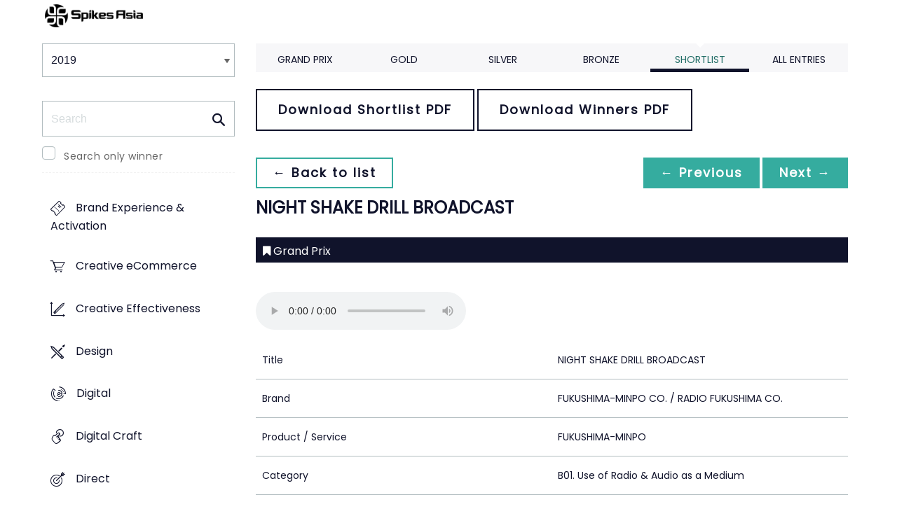

--- FILE ---
content_type: text/html;charset=UTF-8
request_url: https://www2.spikes.asia/winners/2019/radio/entry.cfm?entryid=778&award=99&order=12&direction=2
body_size: 35859
content:
<!doctype html>
<!--[if lt IE 7]> <html lang="en" class="no-js"> <![endif]-->
<!--[if IE 7]> <html lang="en" class="no-js ie7"> <![endif]-->
<!--[if IE 8]> <html lang="en" class="no-js ie8"> <![endif]-->
<!--[if gt IE 8]><!--> <html lang="en" class="no-js"> <!--<![endif]-->
<head>
<meta charset="UTF-8">
<meta http-equiv="X-UA-Compatible" content="IE=edge">
<title>Spikes Asia 2023</title>
<!-- <meta name="viewport" content="width=device-width, initial-scale=1"> -->
<meta name="viewport" content="width=device-width, initial-scale=1, minimum-scale=1, maximum-scale=1" />
<meta name="format-detection" content="telephone=no" />
<meta property="og:title" content="Spikes Asia Festival of Creativity" />
<meta property="og:type" content="article" />
<meta property="og:url" content="http://www2.spikes.asia/winners/2019/radio/entry.cfm?award=99&direction=1&entryid=778&order=0" />
<meta property="og:image" content="http://www2.spikes.asia/assets/images/logo_opengraph.png" />
<meta property="og:site_name" content="Spikes Asia Festival of Creativity" />
<link rel="stylesheet" href="/assets/font-awesome/css/font-awesome.min.css">
<!--[if IE 7]>
<![endif]-->
<!--[if (gt IE 8) | (IEMobile)]><!-->
<link rel="stylesheet" href="/assets/grid/assets/stylesheets/unsemantic-grid-responsive.css" />
<!--<![endif]-->
<!--[if (lt IE 9) & (!IEMobile)]>
<link rel="stylesheet" href="/assets/grid/assets/stylesheets/ie.css" />
<![endif]-->
<link rel="stylesheet" href="https://awards.spikes.asia/layouts/assets/css/sa3-styles.min.css?v=1.3216">
<link rel="stylesheet" href="/assets/stylesheets/base.min.css?v=1.3216" media="(min-width:0)">
<!--[if IE 6]>
<link rel="stylesheet" href="/assets/stylesheets/ie6.min.css">
<![endif]-->
<!--[if IE 7]>
<link rel="stylesheet" href="/assets/stylesheets/ie7.min.css">
<![endif]-->
<!--[if IE 8]>
<link rel="stylesheet" href="/assets/stylesheets/ie8.min.css">
<![endif]-->
<script src="https://code.jquery.com/jquery-3.6.0.min.js" integrity="sha256-/xUj+3OJU5yExlq6GSYGSHk7tPXikynS7ogEvDej/m4=" crossorigin="anonymous"></script>
<script src="https://ajax.aspnetcdn.com/ajax/jquery.validate/1.14.0/jquery.validate.min.js" integrity="sha256-Lj47JmDL+qxf6/elCzHQSUFZmJYmqEECssN5LP/ifRM=" crossorigin="anonymous"></script>
<script>var dispatch_base_url = ""</script>
<meta name="google-site-verification" content="G9kvrUAlnkbzgUTsoTV_vKwknsSPzY4qOLzLo4jnWbs" />
<script src="/assets/javascripts/modernizr-2.6.2.min.js"></script>
</head>
<body>
<!--[if lt IE 8]>
<div class="blackout">
<p class="browsehappy">You are using an <strong>outdated</strong> browser. Please <a href="http://browsehappy.com/">upgrade your browser</a> to improve your experience.</p>
</div>
<![endif]-->
<div id="page"> 
<header data-header="" class="[ c-header c-header--mega-menu c-header--announcement ]">
<div data-header-inner="" class="[ c-header__inner ]">
<nav data-header-nav="" class="[ c-header__nav ]">
<div class="[ c-header__logo ]">
<a href="/" class="[ c-logo c-logo--mega-menu ]">
<img src="/assets/images/spikes_logo_mobile.svg" class="[ c-logo__img c-logo__img--mobile ]" alt="">
<img src="/assets/images/spikes-logo-2022.png" class="[ c-logo__img c-logo__img--desktop ]" alt="">
</a>
</div>
</nav>
</div>
</header>
<div class="site-container clearfix">
<!-- content -->
<!-- integrated from brochure -->
<div class="page-spacing mobile-spacing">
<div class="grid-25 c-list c-list--space c-list--top">
<div class="subNav-wrap">
<form action="#" class="[ e-form ] winners-mob-menu">
<fieldset>
<legend class="[ u-hidden-visually ]">
<span class="[ e-form__legend-text ]">
Winners & Shortlists
</span>
</legend>
<div class="[ e-form__item ] u-padding-top-small u-padding-bottom-small " data-form-list="">
<div class="[ e-form__field e-form__field--select ]" data-form-field-wrapper="">
<label class="[ u-hidden-visually ]" for="input-name-1">
Winners
</label>
<div class="[ e-form__field-select ]">
<select class="[ e-form__input ] sectionNavMobileSub" data-form-field="" name="input-name-1" id="input-name-1" onchange="fSectionNavSub(this)">
<option value="" selected="" disabled="">
Winners & Shortlists
</option>
<option value="/winners/2022/" >
2022
</option>
<option value="/winners/2021/" >
2021
</option>
<option value="/winners/2020/" >
2020
</option>
<option value="/winners/2019/" selected>
2019
</option>
<option value="/winners/2018/" >
2018
</option>
<option value="/winners/2017/" >
2017
</option>
<option value="/winners/2016/" >
2016
</option>
<option value="/winners/2015/" >
2015
</option>
<option value="/winners/2014/" >
2014
</option>
<option value="/winners/2013/" >
2013
</option>
<option value="/winners/2012/" >
2012
</option>
<option value="/winners/2011/" >
2011
</option>
<option value="/winners/2010/" >
2010
</option>
<option value="/winners/2009/" >
2009
</option>
</select>
</div>
</div>
</div>
</fieldset>
</form>
<nav class="subNav-desktop c-list__inner u-padding-top-small u-padding-bottom u-padding-right-none u-padding-left-none clearfix">
<div class="u-margin-bottom-small desktop-only-show">
<div class="searchForm clearfix">
<form 
action="index.cfm" 
id="searchForm" 
name="searchForm" 
method="GET" 
class="e-form e-form--checkbox e-form--label-sm-font">
<div class=" c-filter__item e-form__item u-padding-bottom-tiny u-padding-top-none">
<div class=" e-form__field e-form__field--no-label " >
<label class=" e-form__label " for="input-search-1">Search</label>
<div class=" e-form__icon e-form__icon--search " >
<input class="input-fullWidth e-form__input " id="input-search-1" type="text" name="keywords" placeholder="Search" value="" maxlength="25">
</div>
</div>
</div>
<div class="[ e-form__item ] checkbox">
<div class="[ e-form__field e-form__field--checkbox ]" data-form-field-wrapper="">
<input class="[ e-form__input ]" style="margin-top:0;" type="checkbox" id="winners_only" name="winners_only" value="1" class="" >
<label class="[ e-form__label ]" for="winners_only">
Search only winner
</label>
</div>
</div>
</form>
</div>
</div>
<ul class="subNav c-list__list o-layout o-layout--flush" id="winner_subnav">
<li class="c-list__item o-list-inline__item o-layout__item"><a href="/winners/2019/promo/" title="Brand Experience & Activation" class="icon-promo spacing c-list__link c-link--icon-small c-link-icon-hover c-link-icon-hover--radius u-padding-top-small u-padding-bottom-small ">Brand Experience & Activation</a></li>
<li class="c-list__item o-list-inline__item o-layout__item"><a href="/winners/2019/Creative_eCommerce/" title="Creative eCommerce" class="icon-ecommerce spacing c-list__link c-link--icon-small c-link-icon-hover c-link-icon-hover--radius u-padding-top-small u-padding-bottom-small ">Creative eCommerce</a></li>
<li class="c-list__item o-list-inline__item o-layout__item"><a href="/winners/2019/effectiveness/" title="Creative Effectiveness" class="icon-effectiveness spacing c-list__link c-link--icon-small c-link-icon-hover c-link-icon-hover--radius u-padding-top-small u-padding-bottom-small ">Creative Effectiveness</a></li>
<li class="c-list__item o-list-inline__item o-layout__item"><a href="/winners/2019/design/" title="Design" class="icon-design spacing c-list__link c-link--icon-small c-link-icon-hover c-link-icon-hover--radius u-padding-top-small u-padding-bottom-small ">Design</a></li>
<li class="c-list__item o-list-inline__item o-layout__item"><a href="/winners/2019/interactive/" title="Digital" class="icon-digital spacing c-list__link c-link--icon-small c-link-icon-hover c-link-icon-hover--radius u-padding-top-small u-padding-bottom-small ">Digital</a></li>
<li class="c-list__item o-list-inline__item o-layout__item"><a href="/winners/2019/digitalcraft/" title="Digital Craft" class="icon-digital-craft spacing c-list__link c-link--icon-small c-link-icon-hover c-link-icon-hover--radius u-padding-top-small u-padding-bottom-small ">Digital Craft</a></li>
<li class="c-list__item o-list-inline__item o-layout__item"><a href="/winners/2019/direct/" title="Direct" class="icon-direct spacing c-list__link c-link--icon-small c-link-icon-hover c-link-icon-hover--radius u-padding-top-small u-padding-bottom-small ">Direct</a></li>
<li class="c-list__item o-list-inline__item o-layout__item"><a href="/winners/2019/entertainment/" title="Entertainment" class="icon-entertainment spacing c-list__link c-link--icon-small c-link-icon-hover c-link-icon-hover--radius u-padding-top-small u-padding-bottom-small ">Entertainment</a></li>
<li class="c-list__item o-list-inline__item o-layout__item"><a href="/winners/2019/film/" title="Film" class="icon-film spacing c-list__link c-link--icon-small c-link-icon-hover c-link-icon-hover--radius u-padding-top-small u-padding-bottom-small ">Film</a></li>
<li class="c-list__item o-list-inline__item o-layout__item"><a href="/winners/2019/craft/" title="Film Craft" class="icon-craft spacing c-list__link c-link--icon-small c-link-icon-hover c-link-icon-hover--radius u-padding-top-small u-padding-bottom-small ">Film Craft</a></li>
<li class="c-list__item o-list-inline__item o-layout__item"><a href="/winners/2019/glass/" title="Glass: The Award For Change" class="icon-glass spacing c-list__link c-link--icon-small c-link-icon-hover c-link-icon-hover--radius u-padding-top-small u-padding-bottom-small ">Glass: The Award For Change</a></li>
<li class="c-list__item o-list-inline__item o-layout__item"><a href="/winners/2019/gp4g/" title="Grand Prix For Good" class="icon-gp4g spacing c-list__link c-link--icon-small c-link-icon-hover c-link-icon-hover--radius u-padding-top-small u-padding-bottom-small ">Grand Prix For Good</a></li>
<li class="c-list__item o-list-inline__item o-layout__item"><a href="/winners/2019/health/" title="Healthcare" class="icon-wellness spacing c-list__link c-link--icon-small c-link-icon-hover c-link-icon-hover--radius u-padding-top-small u-padding-bottom-small ">Healthcare</a></li>
<li class="c-list__item o-list-inline__item o-layout__item"><a href="/winners/2019/innovation/" title="Innovation" class="icon-innovation spacing c-list__link c-link--icon-small c-link-icon-hover c-link-icon-hover--radius u-padding-top-small u-padding-bottom-small ">Innovation</a></li>
<li class="c-list__item o-list-inline__item o-layout__item"><a href="/winners/2019/integrated/" title="Integrated" class="icon-integrated spacing c-list__link c-link--icon-small c-link-icon-hover c-link-icon-hover--radius u-padding-top-small u-padding-bottom-small ">Integrated</a></li>
<li class="c-list__item o-list-inline__item o-layout__item"><a href="/winners/2019/media/" title="Media" class="icon-media spacing c-list__link c-link--icon-small c-link-icon-hover c-link-icon-hover--radius u-padding-top-small u-padding-bottom-small ">Media</a></li>
<li class="c-list__item o-list-inline__item o-layout__item"><a href="/winners/2019/mobile/" title="Mobile" class="icon-mobile spacing c-list__link c-link--icon-small c-link-icon-hover c-link-icon-hover--radius u-padding-top-small u-padding-bottom-small ">Mobile</a></li>
<li class="c-list__item o-list-inline__item o-layout__item"><a href="/winners/2019/music/" title="Music" class="icon-music spacing c-list__link c-link--icon-small c-link-icon-hover c-link-icon-hover--radius u-padding-top-small u-padding-bottom-small ">Music</a></li>
<li class="c-list__item o-list-inline__item o-layout__item"><a href="/winners/2019/outdoor/" title="Outdoor" class="icon-outdoor spacing c-list__link c-link--icon-small c-link-icon-hover c-link-icon-hover--radius u-padding-top-small u-padding-bottom-small ">Outdoor</a></li>
<li class="c-list__item o-list-inline__item o-layout__item"><a href="/winners/2019/pr/" title="PR" class="icon-pr spacing c-list__link c-link--icon-small c-link-icon-hover c-link-icon-hover--radius u-padding-top-small u-padding-bottom-small ">PR</a></li>
<li class="c-list__item o-list-inline__item o-layout__item"><a href="/winners/2019/craftprint/" title="Print & Outdoor Craft" class="icon-craft_print spacing c-list__link c-link--icon-small c-link-icon-hover c-link-icon-hover--radius u-padding-top-small u-padding-bottom-small ">Print & Outdoor Craft</a></li>
<li class="c-list__item o-list-inline__item o-layout__item"><a href="/winners/2019/press/" title="Print & Publishing" class="icon-publishing spacing c-list__link c-link--icon-small c-link-icon-hover c-link-icon-hover--radius u-padding-top-small u-padding-bottom-small ">Print & Publishing</a></li>
<li class="c-list__item o-list-inline__item o-layout__item"><a href="/winners/2019/radio/" title="Radio & Audio" class="icon-radio spacing c-list__link c-link--icon-small c-link-icon-hover c-link-icon-hover--radius u-padding-top-small u-padding-bottom-small c-link-icon-hover--active">Radio & Audio</a></li>
<li class="c-list__item o-list-inline__item o-layout__item"><a href="/winners/2019/special/" title="Special Awards" class="icon-award spacing c-list__link c-link--icon-small c-link-icon-hover c-link-icon-hover--radius u-padding-top-small u-padding-bottom-small ">Special Awards</a></li>
<li class="c-list__item o-list-inline__item o-layout__item"><a href="/winners/2019/youngcreatives/" title="Young Spikes" class="icon-school spacing c-list__link c-link--icon-small c-link-icon-hover c-link-icon-hover--radius u-padding-top-small u-padding-bottom-small ">Young Spikes</a></li>
</ul>
</nav>
</div>
</div>
<div class="section-menu-mobile clearfix [ e-form__item ] " data-form-list="">
<div class="select-block clearfix [ e-form__field e-form__field--select ]" data-form-field-wrapper="">
<div class="mobile-grid-100 [ e-form__field-select ]">
<div class="[ e-form__field-select ]">
<select name="" id="" class="[ e-form__input ] sectionNavMobile " onchange="fSectionNav()">
<option value="">Select Award</option>
<option value="/winners/2019/promo/" >Brand Experience & Activation</option>
<option value="/winners/2019/Creative_eCommerce/" >Creative eCommerce</option>
<option value="/winners/2019/effectiveness/" >Creative Effectiveness</option>
<option value="/winners/2019/design/" >Design</option>
<option value="/winners/2019/interactive/" >Digital</option>
<option value="/winners/2019/digitalcraft/" >Digital Craft</option>
<option value="/winners/2019/direct/" >Direct</option>
<option value="/winners/2019/entertainment/" >Entertainment</option>
<option value="/winners/2019/film/" >Film</option>
<option value="/winners/2019/craft/" >Film Craft</option>
<option value="/winners/2019/Glass:_The_Award_For_Change/" >Glass: The Award For Change</option>
<option value="/winners/2019/gp4g/" >Grand Prix For Good</option>
<option value="/winners/2019/health/" >Healthcare</option>
<option value="/winners/2019/innovation/" >Innovation</option>
<option value="/winners/2019/integrated/" >Integrated</option>
<option value="/winners/2019/media/" >Media</option>
<option value="/winners/2019/mobile/" >Mobile</option>
<option value="/winners/2019/music/" >Music</option>
<option value="/winners/2019/outdoor/" >Outdoor</option>
<option value="/winners/2019/pr/" >PR</option>
<option value="/winners/2019/craftprint/" >Print & Outdoor Craft</option>
<option value="/winners/2019/press/" >Print & Publishing</option>
<option value="/winners/2019/radio/" selected>Radio & Audio</option>
<option value="/winners/2019/special/" >Special Awards</option>
<option value="/winners/2019/youngcreatives/" >Young Spikes</option>
</select>
</div>
</div>
</div>
</div>
<div class="u-margin-bottom-small show-mobile-only search-bar">
<div class="searchForm clearfix">
<form 
action="index.cfm" 
id="searchForm" 
name="searchForm" 
method="GET" 
class="e-form e-form--checkbox e-form--label-sm-font">
<div class=" c-filter__item e-form__item u-padding-bottom-tiny u-padding-top-none">
<div class=" e-form__field e-form__field--no-label " >
<label class=" e-form__label " for="input-search-1">Search</label>
<div class=" e-form__icon e-form__icon--search " >
<input class="input-fullWidth e-form__input " id="input-search-1" type="text" name="keywords" placeholder="Search" value="" maxlength="25">
</div>
</div>
</div>
<div class="[ e-form__item ] checkbox">
<div class="[ e-form__field e-form__field--checkbox ]" data-form-field-wrapper="">
<input class="[ e-form__input ]" style="margin-top:0;" type="checkbox" id="winners_only" name="winners_only" value="1" class="" >
<label class="[ e-form__label ]" for="winners_only">
Search only winner
</label>
</div>
</div>
</form>
</div>
</div>
<div class="grid-75 winners u-padding-top-small">
<div class="section-menu-mobile clearfix">
<div class="select-block clearfix">
<div class="mobile-grid-100 [ e-form__item ]" data-form-list="">
<div class="[ e-form__field e-form__field--select ]" data-form-field-wrapper="">
<label class="[ u-hidden-visually ]" for="input-name-5">
Winners
</label>
<div class="[ e-form__field-select ]">
<select data-form-field="" name="input-name-5" id="input-name-5" class="[ e-form__input ] sectionNavMobileSub dropdown-style show-menu-arrow" onchange="fSectionNavSub(this)">
<option value="index.cfm?award=1" >Grand Prix</option>
<option value="index.cfm?award=2">Gold</option>
<option value="index.cfm?award=3">Silver</option>
<option value="index.cfm?award=4">Bronze</option>
<option value="index.cfm?award=99" selected>Shortlist</option>
<option value="index.cfm?award=101" >All Entries</option>
</select>
</div>
</div>
</div>
</div>
</div>
<div class="grid-100 winnersHeader clearfix">
<div class="grid-100 winnersHeader clearfix">
<div class="hide-mobile-only clearfix section-menu winners-tabs u-margin-bottom-small">
<div class="grid section-6">
<a href="index.cfm?award=1" class="">Grand Prix</a>
</div>
<div class="grid section-6">
<a href="index.cfm?award=2" class="">Gold</a>
</div>
<div class="grid section-6">
<a href="index.cfm?award=3" class="">Silver</a>
</div>
<div class="grid section-6">
<a href="index.cfm?award=4" class="">Bronze</a>
</div>
<div class="grid section-6">
<a class="active" href="index.cfm?award=99">Shortlist</a>
</div>
<div class="grid section-6">
<a href="index.cfm?award=101" class="last_nav_item ">All Entries</a>
</div>
</div>
</div>
<div class="grid-100 clearfix">
<div class="pdfBar u-margin-top-small u-margin-bottom-small clearfix">
<a class="c-btn c-btn--ghost-secondary" href="https://d2tlfce4un01ic.cloudfront.net/spikes/downloads/previous_winners/Spikes_Asia_2019_Radio_Audio_Shortlist.pdf" target="_blank">
Download Shortlist PDF
</a>
<a class="c-btn c-btn--ghost-secondary" href="https://d2tlfce4un01ic.cloudfront.net/spikes/downloads/previous_winners/Spikes_Asia_2019_Radio_Audio_Winners.pdf" target="_blank">
Download Winners PDF
</a>
</div>
</div>
<div class="grid-100 module-block clearfix">
<div class="clearfix">
<div class="pagingBar btn-group bottomSpace top-space u-margin-bottom clearfix">
<div class="first-child pull-left"><a class="c-btn c-btn--small c-btn--ghost-primary" href="index.cfm?award=99" title="back to list"> &larr; Back to list</a></div>
<div class="pull-right">
<a class="c-btn c-btn--small c-btn--primary btnLeft" href="entry.cfm?entryid=773&amp;award=99&amp;keywords=">&larr; Previous</a>
<a class="c-btn c-btn--small c-btn--primary btnRight" href="entry.cfm?entryid=3242&amp;award=99&amp;keywords=">Next &rarr;</a>
</div>
</div>
</div>
<div class="clearfix">
<div class="heading_container_winners clearfix">
<h2 class="winnersTitle">NIGHT SHAKE DRILL BROADCAST</h2>
<div class="clearfix">
<div class="list_prize_gp heading_prize"><i class="fa fa-bookmark"></i> Grand Prix</div>
</div>
</div>
<div class="win_media_container">
<audio src="https://s3-eu-west-1.amazonaws.com/originals-all.lionsfestivals.com/sa2019/1_3efdbc49b954404eb10d95f7972aa82f_asset_00015_sa2019_et4_PV_1626173.mp3?AWSAccessKeyId=AKIAX42KQIW2ARWA345U&Expires=1746251487&Signature=tu0rIILWzG62dgpanghmwazdrOk%3D" controls controlsList="nodownload" class="winners-media"></audio>
</div>	
<script type="text/javascript">
$(document).ready(function(){
$('.winners-media').bind('contextmenu',function() { return false; });
});
</script>
<table border="0" cellspacing="0" cellpadding="0" class="thless-table c-table c-table--hover">
<tr><td class="win_label" valign="top">Title</td><td class="win_credit">NIGHT SHAKE DRILL BROADCAST</td></tr>
<tr><td class="win_label" valign="top">Brand</td><td class="win_credit">FUKUSHIMA-MINPO CO. / RADIO FUKUSHIMA CO.</td></tr>
<tr><td class="win_label" valign="top">Product / Service</td><td class="win_credit">FUKUSHIMA-MINPO</td> </tr>
<tr><td class="win_label" valign="top">Category</td><td class="win_credit">B01. Use of Radio & Audio as a Medium</td></tr>
<tr><td class="win_label" valign="top">Entrant</td><td class="win_credit">DENTSU INC. Tokyo, JAPAN</td></tr>
<tr>
<td class="win_label" valign="top">
Idea Creation 
</td>
<td class="win_credit_company">
DENTSU INC. Tokyo, JAPAN
</td>
</tr>
<tr>
<td class="win_label" valign="top">
Media Placement 
</td>
<td class="win_credit_company">
DENTSU EAST JAPAN Tokyo, JAPAN
</td>
</tr>
<tr>
<td class="win_label" valign="top">
PR 
</td>
<td class="win_credit_company">
PLATINUM Tokyo, JAPAN
</td>
</tr>
<tr>
<td class="win_label" valign="top">
Production 
</td>
<td class="win_credit_company">
ROBOT COMMUNICATIONS INC. Tokyo, JAPAN
</td>
</tr>
<tr>
<td class="win_label" valign="top">
Production 2
</td>
<td class="win_credit_company">
FUKUSHIMA EIZOH KIKAKU, JAPAN
</td>
</tr>
<tr>
<td class="win_label" valign="top">
Additional Company 
</td>
<td class="win_credit_company">
COMMUNITY SUPPORT ASSOCIATION FOR DISASTER MITIGATION（COSAD) Tokyo, JAPAN
</td>
</tr>
</table>
<div class="winners-content">
</div>
<h3 class="win_subhead">Credits</h3>
<table class="c-table c-table--hover" width="100%;">
<tr class="widget-header">
<th class="win_label" valign="top">Name</th>
<th class="win_label" valign="top">Company</th>
<th class="win_label" valign="top">Position</th>
</tr>
<tr class="altBg">
<td data-th="Name" class="win_credit p5-r">YUKI KUMAGAE</td>
<td data-th="Company" class="win_credit p5-r">DENTSU INC.</td>
<td data-th="Position" class="win_credit">Art Director</td>
</tr>
<tr >
<td data-th="Name" class="win_credit p5-r">TATSUHIRO NAGASHIMA</td>
<td data-th="Company" class="win_credit p5-r">DENTSU INC.</td>
<td data-th="Position" class="win_credit">Strategic Planner</td>
</tr>
<tr class="altBg">
<td data-th="Name" class="win_credit p5-r">IORI ANEGAWA</td>
<td data-th="Company" class="win_credit p5-r">DENTSU INC.</td>
<td data-th="Position" class="win_credit">Copywriter</td>
</tr>
<tr >
<td data-th="Name" class="win_credit p5-r">MAI MIURA</td>
<td data-th="Company" class="win_credit p5-r">DENTSU INC.</td>
<td data-th="Position" class="win_credit">Copywriter</td>
</tr>
<tr class="altBg">
<td data-th="Name" class="win_credit p5-r">KOICHIRO AKATSUKA</td>
<td data-th="Company" class="win_credit p5-r">DENTSU EAST JAPAN INC.</td>
<td data-th="Position" class="win_credit">Media Producer</td>
</tr>
<tr >
<td data-th="Name" class="win_credit p5-r">KAZUHISA TAMURA</td>
<td data-th="Company" class="win_credit p5-r">DENTSU EAST JAPAN INC.</td>
<td data-th="Position" class="win_credit">Media Producer</td>
</tr>
<tr class="altBg">
<td data-th="Name" class="win_credit p5-r">SORAKI HARADA</td>
<td data-th="Company" class="win_credit p5-r">DENTSU EAST JAPAN INC.</td>
<td data-th="Position" class="win_credit">Media Producer</td>
</tr>
<tr >
<td data-th="Name" class="win_credit p5-r">HARUKI YOKOYAMAI</td>
<td data-th="Company" class="win_credit p5-r">ROBOT COMMUNICATIONS INC.</td>
<td data-th="Position" class="win_credit">Producer</td>
</tr>
<tr class="altBg">
<td data-th="Name" class="win_credit p5-r">SHIGEYUKI YAMAUCHI</td>
<td data-th="Company" class="win_credit p5-r">ROBOT COMMUNICATIONS INC.</td>
<td data-th="Position" class="win_credit">Executive Producer</td>
</tr>
<tr >
<td data-th="Name" class="win_credit p5-r">RYO MORITA</td>
<td data-th="Company" class="win_credit p5-r">MANAGEMENT 8</td>
<td data-th="Position" class="win_credit">Director</td>
</tr>
<tr class="altBg">
<td data-th="Name" class="win_credit p5-r">Daisuke Onodera</td>
<td data-th="Company" class="win_credit p5-r">Fukushima Eizoh Kikaku</td>
<td data-th="Position" class="win_credit">Director</td>
</tr>
<tr >
<td data-th="Name" class="win_credit p5-r">Shizuki Sato</td>
<td data-th="Company" class="win_credit p5-r">Fukushima Eizoh Kikaku</td>
<td data-th="Position" class="win_credit">Camera operator</td>
</tr>
<tr class="altBg">
<td data-th="Name" class="win_credit p5-r">Kazuhiro Kumagai</td>
<td data-th="Company" class="win_credit p5-r">Fukushima Eizoh Kikaku</td>
<td data-th="Position" class="win_credit">Sound recording</td>
</tr>
<tr >
<td data-th="Name" class="win_credit p5-r">Kazuyuki Ookawara</td>
<td data-th="Company" class="win_credit p5-r">Fukushima Eizoh Kikaku</td>
<td data-th="Position" class="win_credit">Video Editor</td>
</tr>
<tr class="altBg">
<td data-th="Name" class="win_credit p5-r">Shintaro Nikkuni</td>
<td data-th="Company" class="win_credit p5-r">Fukushima Eizoh Kikaku</td>
<td data-th="Position" class="win_credit">Sound Editor</td>
</tr>
<tr >
<td data-th="Name" class="win_credit p5-r">Makito Yamada</td>
<td data-th="Company" class="win_credit p5-r">Fukushima Eizoh Kikaku</td>
<td data-th="Position" class="win_credit">Assistant producer</td>
</tr>
<tr class="altBg">
<td data-th="Name" class="win_credit p5-r">JUN MIHARA</td>
<td data-th="Company" class="win_credit p5-r">Community Support Association for Disaster Mitigation(COSAD)</td>
<td data-th="Position" class="win_credit">Representative Director</td>
</tr>
<tr >
<td data-th="Name" class="win_credit p5-r">SUZUKI MASAHIRO</td>
<td data-th="Company" class="win_credit p5-r">Community Support Association for Disaster Mitigation(COSAD)</td>
<td data-th="Position" class="win_credit">Director</td>
</tr>
<tr class="altBg">
<td data-th="Name" class="win_credit p5-r">YUYA HAMAMURA</td>
<td data-th="Company" class="win_credit p5-r">Platinum, Inc.</td>
<td data-th="Position" class="win_credit">PR Director</td>
</tr>
<tr >
<td data-th="Name" class="win_credit p5-r">TAKUMI NAKAO</td>
<td data-th="Company" class="win_credit p5-r">Platinum, Inc.</td>
<td data-th="Position" class="win_credit">PR Consultant</td>
</tr>
<tr class="altBg">
<td data-th="Name" class="win_credit p5-r">KAITO HAYASE</td>
<td data-th="Company" class="win_credit p5-r">Platinum, Inc.</td>
<td data-th="Position" class="win_credit">Promoter</td>
</tr>
</table>
<div class="entry-synopsis" style="font-size: 16px;">
<h4 class="win_subhead">Write a short summary of what happens in the radio advert</h4>
<p>We redesigned the ordinary daytime evacuation drill into a format that could be conducted at night in each household using a radio (or via smartphone) - something that can be found in every home. We created an earthquake evacuation program supervised by the Community Support Association for Disaster Mitigation. During the program, listeners tuned in to their radio in the darkness and experienced evacuating from their beds to their front doors. In a time when radio audience rates are in decline, the campaign gave radio new importance. The program aired on Radio Fukushima on March 11, 2019, with the content also being published in newspapers and made available freely as an article for those who couldn't tune in on the day.</p>
<h4 class="win_subhead">Cultural/Context information for the jury</h4>
<p>Although night-time earthquakes are dangerous and can take people by surprise, night-time evacuation drills hadn't been conducted to date. The two main reasons were: one, It is difficult to gather people together for a traditional drill when most are at home at night; and two, It is difficult to give evacuation directions during a blackout (i.e. in the darkness).</p>
<h4 class="win_subhead">Script. Provide the full radio advert script in English.</h4>
<p>It’s almost 8:30 pm. We will now conduct an “after-dark emergency drill.”
This emergency drill is conducted via radio and is designed with the purpose of preparing for an after-dark earthquake. It is overseen by the Community Support Association for Disaster Mitigation.
This drill will guide you through 3 steps beginning from being asleep in bed through to evacuating to your front door.
Ok, please turn off all the lights in your house and get into your bed.
If you feel insecure, keep the lights on, and follow along as much as you are able.
For those who experience earthquake trauma, please turn off the radio for the next 5 minutes. 
Now, let’s begin the “after-dark emergency drill.”
(Pause)
There has been an earthquake. This is a drill. This is a drill. Please keep the lights off to simulate a blackout and follow the radio instructions.
After-dark evacuation drill / Step 1 ”Secure safety”
First, let’s practice protecting our bodies from the tremors.
Stay in your bed and refrain from moving about blindly. Cover and protect your head and body with bedding or a pillow.
However, if there’s any tall furniture nearby, move away immediately for your own protection.
After-dark evacuation drill / Step 2 ”Check for damage”
For the next step, we will explain how to check for damage around you.
The first thing is to secure a light source. Do you have a flashlight within arm’s reach?
If not, temporarily use the light function on your smartphone.
Once you have light, use it to check your body, in case you’re injured or bleeding.
Is your family safe? Call each other’s names and confirm that your family members are all okay.
Next, look around inside the house to check for damage.
Be aware of glass fragments when you get out of your bed. Put on shoes, thick socks or slippers if you have them close by. Also, protect your head with a helmet, hat, or disaster prevention hood.
When you’re ready, shine light on not only the furniture, but also the ceiling and any walls or beams to check your house isn’t in danger of collapsing.
Check the outside of the house as much as possible from the window to decide whether you should evacuate the house or stay inside.
After-dark evacuation drill / Step 3 ”Evacuate outside”
For the third step, let’s assume damage to the house is extensive and we have to head to the front door to evacuate to outside.
Do you remember where you keep your emergency bag? Get your bag, put on something warm and head to the front door.
It can be dangerous in the dark. Make sure to light your way with a flashlight.
Walk at a steady pace and don’t try to hurry. 
(Pause)
Have you reached your front door? This concludes the “after-dark emergency drill.” Thank you for joining us.
Please turn on the lights and return to your room.</p>
</div>
<br />
<div class="link-wrap"><a href="script.cfm?entryid=778" onclick="openWindow(this.href,500,500); return false;" target="_blank" class="arrow_link">View Script</a></div>
<h4 class="win_subhead">Links</h4>
<p>
<a class="support-link" href="https://youtu.be/3pGaaoA_v9U" target="_blank">Video URL</a>
</p>
<br />
</div>
<div class="grid-100 u-padding-none">
<div class="pagingBar btn-group btn-group-bottom topSpace u-padding clearfix">
<div class="pull-right clearfix">
<a class="c-btn c-btn--small c-btn--primary btnLeft" href="entry.cfm?entryid=773&amp;award=99&amp;keywords="> &larr; Previous</a>
<a class="c-btn c-btn--small c-btn--primary btnRight" href="entry.cfm?entryid=3242&amp;award=99&amp;keywords=">Next &rarr; </a>
</div>
</div>
</div>
</div>
</div>
<script>
// // example: equalHeights($(".winners_item_list .block"));
// function equalHeights($divToEqualise){
// var $divHeight = $divToEqualise.height();
// console.log($divHeight);
// $divToEqualise.each(function() { 
// //Store the highest value
// if($(this).height() > $divHeight) {
// $divHeight = $(this).height();
// }
// $(this).css( 'height' , $divHeight);
// });
// $divToEqualise.each(function() { 
// $(this).css( 'height' , $divHeight);
// });
// }
// $(document).ready(function() {
// // equalHeights
// equalHeights($(".winners_item_list .block"));
// });
</script>
</div>
</div>
</div>
</div>
<script src="/assets/javascripts/twitter/jquery.relatedtweets-1.0.min.js"></script>
<script src="/assets/javascripts/royalslider/jquery.royalslider.min.js"></script>
<script src="/assets/javascripts/legacyJS.min.js?v=1.3216"></script>
<script src="/assets/javascripts/app.min.js?v=1.3216"></script>
<script src="/assets/javascripts/splash_modules.js?v=1.3216"></script>
<!-- Begin Cookie Consent plugin by Silktide - http://silktide.com/cookieconsent -->
<!-- End Cookie Consent plugin -->
<script type="text/javascript">
$(function() {
$('.nyroModal').nyroModal({ closeOnClick: true, showCloseButton: false });
});
</script>
<!--[if (gte IE 6)&(lte IE 8)]>
<script
type="text/javascript"
src="/assets/javascripts/selectivizr-1.0.2/selectivizr.js">
</script>
<![endif]-->
<noscript>
<div class="blackout"></div>
</noscript>
<!-- Google Tag Manager -->
<noscript><iframe src="//www.googletagmanager.com/ns.html?id=GTM-M3K5ZQ"
height="0" width="0" style="display:none;visibility:hidden"></iframe></noscript>
<script>(function(w,d,s,l,i){w[l]=w[l]||[];w[l].push({'gtm.start':
new Date().getTime(),event:'gtm.js'});var f=d.getElementsByTagName(s)[0],
j=d.createElement(s),dl=l!='dataLayer'?'&l='+l:'';j.async=true;j.src=
'//www.googletagmanager.com/gtm.js?id='+i+dl;f.parentNode.insertBefore(j,f);
})(window,document,'script','dataLayer','GTM-M3K5ZQ');</script>
<!-- End Google Tag Manager -->
<div class="page-content__footer">
<footer data-footer="" class="[ c-footer c-footer--master ]">
<div class="[ c-footer__inner ]">
<div class="[ o-layout ]">
<div class="[ o-layout__item ][ u-1/1@mobile u-1/2@tablet u-1/4@desktop ]">
</div>
<div class="[ o-layout__item ][ u-1/1@mobile u-1/1@tablet u-1/3@desktop u-push-1/5@desktop ]">
<div class="[ c-footer__widget ]">
<h4 class="[ c-footer__widget-title ]">Social</h4>
<ul class="[ c-social ]">
<li class="[ c-social__item c-social__item--fb ]">
<a href="https://en-gb.facebook.com/SpikesAsia/" class="[ c-social__link ][ icon-facebook ]" target="_blank"> <span class="[ c-social__label ]">Facebook</span>
</a> </li>
<li class="[ c-social__item c-social__item--tw ]">
<a href="https://twitter.com/SpikesAsia" class="[ c-social__link ][ icon-twitter ]" target="_blank"> <span class="[ c-social__label ]">Twitter</span>
</a> </li>
<li class="[ c-social__item c-social__item--li ]">
<a href="https://www.linkedin.com/company/13679058/?miniCompanyUrn=urn%3Ali%3Afs_miniCompany%3A13679058&amp;lipi=urn%3Ali%3Apage%3Ad_flagship3_company_admin%3B3VYxmGGZT86gdCHkcKiL6w%3D%3D&amp;licu=urn%3Ali%3Acontrol%3Ad_flagship3_company_admin-actor&amp;lici=vgUxkc9pRZsCPLNk0w2pnQ%3D%3D" class="[ c-social__link ][ icon-linkedin ]" target="_blank" title="LinkedIn"> <span class="[ c-social__label ]">LinkedIn</span>
</a> </li>
<li class="[ c-social__item c-social__item--yt ]">
<a href="https://www.youtube.com/user/SpikesAsia" class="[ c-social__link ][ icon-youtube ]" target="_blank"> <span class="[ c-social__label ]">YouTube</span>
</a> </li>
<li class="[ c-social__item c-social__item--in ]">
<a href="https://www.instagram.com/spikes_asia/" class="[ c-social__link ][ icon-instagram ]" target="_blank"> <span class="[ c-social__label ]">Instagram</span>
</a> </li>
</ul>
<div class="[ c-footer__text ]"><span data-sheets-formula-bar-text-style="font-size:13px;color:#000000;font-weight:normal;text-decoration:none;font-family:'Arial';font-style:normal;text-decoration-skip-ink:none;" style="color:#000000;">Spikes Asia, the region's oldest and most prestigious award for creative advertising, is also a three-day </span><span data-sheets-formula-bar-text-style="font-size:13px;color:#ff00ff;font-weight:normal;text-decoration:none;font-family:''Arial'';font-style:normal;text-decoration-skip-ink:none;" style="color:#000000;">event</span><span data-sheets-formula-bar-text-style="font-size:13px;color:#000000;font-weight:normal;text-decoration:none;font-family:'Arial';font-style:normal;text-decoration-skip-ink:none;" style="color:#000000;"> reaching the region's most influential decision-makers, as well as up-and-coming talent.</span></div>
</div>
</div>
</div>
</div>
</footer>
</div>
</body>
</html>


--- FILE ---
content_type: text/css
request_url: https://tags.srv.stackadapt.com/sa.css
body_size: -11
content:
:root {
    --sa-uid: '0-b659412c-b14b-5cac-56f4-02085b1215fc';
}